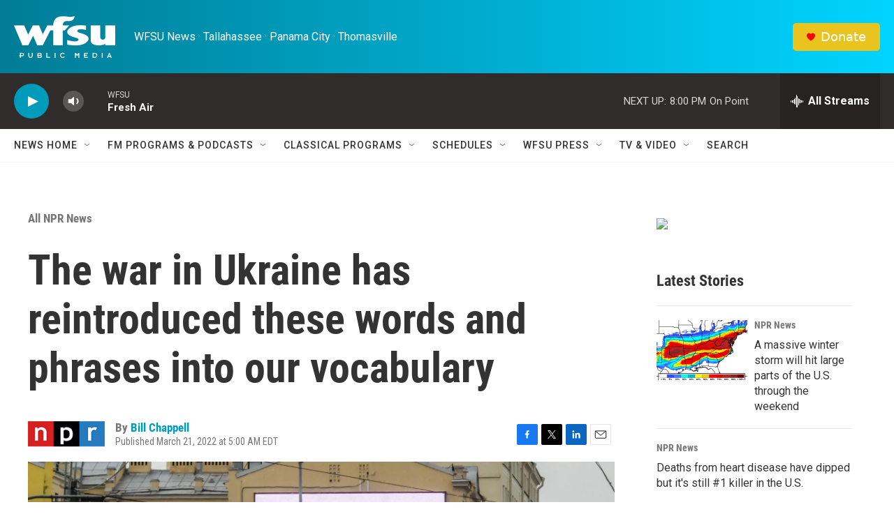

--- FILE ---
content_type: text/html; charset=utf-8
request_url: https://www.google.com/recaptcha/api2/aframe
body_size: 250
content:
<!DOCTYPE HTML><html><head><meta http-equiv="content-type" content="text/html; charset=UTF-8"></head><body><script nonce="nlZym6KhBYN82C5kbsvE8A">/** Anti-fraud and anti-abuse applications only. See google.com/recaptcha */ try{var clients={'sodar':'https://pagead2.googlesyndication.com/pagead/sodar?'};window.addEventListener("message",function(a){try{if(a.source===window.parent){var b=JSON.parse(a.data);var c=clients[b['id']];if(c){var d=document.createElement('img');d.src=c+b['params']+'&rc='+(localStorage.getItem("rc::a")?sessionStorage.getItem("rc::b"):"");window.document.body.appendChild(d);sessionStorage.setItem("rc::e",parseInt(sessionStorage.getItem("rc::e")||0)+1);localStorage.setItem("rc::h",'1769043366470');}}}catch(b){}});window.parent.postMessage("_grecaptcha_ready", "*");}catch(b){}</script></body></html>